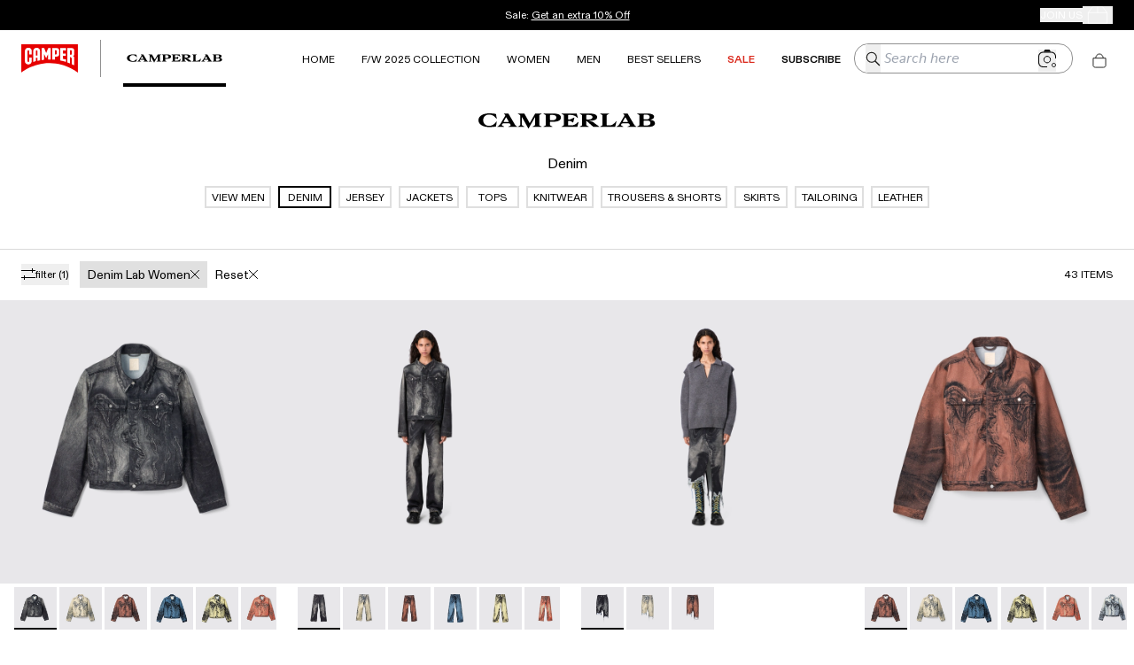

--- FILE ---
content_type: image/svg+xml
request_url: https://www.camper.com/cms/api/assets/tiers-banners-homes/8f28188d-0906-49c7-aaaa-487f1a7bf2e0/logo_black_lab.svg
body_size: 2699
content:
<svg width="283" height="24" viewBox="0 0 283 24" fill="none" xmlns="http://www.w3.org/2000/svg">
<path d="M0.00281974 10.917C0.00281974 4.29236 7.1577 0 17.4627 0C21.6338 0 26.3351 0.611986 28.0132 1.02092L29.2794 8.42115L28.7069 8.62421C26.008 5.06792 22.7788 1.96005 17.1751 1.96005C11.2047 1.96005 7.52432 5.92526 7.52432 10.9142C7.52432 15.9032 11.2047 19.8684 17.1751 19.8684C22.2035 19.8684 25.475 17.3753 28.6646 13.1619L29.2766 13.365L27.968 20.9288C25.678 21.3377 21.0162 21.8284 17.4599 21.8284C7.15488 21.8284 0 17.5756 0 10.9114L0.00281974 10.917Z" fill="black"/>
<path d="M47.8841 13.6159H40.6869C40.2385 13.6159 40.0749 13.2888 40.278 12.9221L43.916 6.62461C44.0796 6.33977 44.4885 6.33977 44.6521 6.62461L48.2902 12.9221C48.5355 13.3311 48.3325 13.6159 47.8812 13.6159H47.8841ZM30.0575 21.0585L30.1393 21.5492H41.0168L41.1381 20.9767C39.4629 20.2829 38.4392 19.7499 37.9908 19.4227C37.297 18.932 37.2152 18.1959 37.7059 17.3386L38.0726 16.6843C38.3997 16.0723 38.8904 15.9905 39.666 15.9905H48.9078C49.8469 15.9905 50.2164 16.2359 50.583 16.8084L51.3191 18.0352C51.7675 18.7713 51.5644 19.3015 50.9102 19.7104C50.4617 19.9952 49.2744 20.5283 47.7628 21.0585L47.8841 21.5492H61.7877L61.909 21.019C60.355 20.3252 58.8829 18.9348 57.9832 17.4204L47.8841 0.287598H40.811L40.6897 0.778314L42.1196 1.9628C43.1828 2.86245 42.9374 3.55622 42.3226 4.61944L35.5344 16.0272C33.8169 18.8897 31.854 20.4436 30.0547 21.0556L30.0575 21.0585Z" fill="black"/>
<path d="M79.6559 24.0002H80.1466L90.1245 6.41619L90.3699 6.45567V17.8239C90.3699 18.5177 90.3304 18.8872 89.552 19.4174C88.6524 20.0293 87.795 20.4806 86.5259 21.0531L86.6472 21.5438H100.836L100.957 21.0531C99.6907 20.4806 98.8305 20.0322 97.9309 19.4174C97.1553 18.8872 97.113 18.5177 97.113 17.8239V4.00208C97.113 3.30831 97.1525 2.93887 97.9309 2.40867C98.8305 1.79668 99.6879 1.34545 100.957 0.772943L100.836 0.282227H90.6547L82.0672 15.4127H81.7824L73.3189 0.282227H63.0138L62.8926 0.772943C64.1589 1.34545 65.019 1.79386 65.9187 2.40867C66.6942 2.93887 66.7365 3.30831 66.7365 4.00208V17.8239C66.7365 18.5177 66.697 18.8872 65.9187 19.4174C65.019 20.0293 64.1617 20.4806 62.8926 21.0531L63.0138 21.5438H73.1948L73.3161 21.0531C72.0498 20.4806 71.1896 20.0322 70.29 19.4174C69.5144 18.8872 69.4721 18.5177 69.4721 17.8239V6.3344L69.757 6.25261L79.6531 24.0002H79.6559Z" fill="black"/>
<path d="M114.413 10.3444V3.18949C114.413 2.74107 114.659 2.5352 115.189 2.5352H118.418C122.344 2.5352 124.47 3.96504 124.47 6.66399C124.47 9.36293 122.344 10.9987 118.418 10.9987H115.189C114.659 10.9987 114.413 10.7956 114.413 10.3444ZM115.192 13.3704H119.363C127.826 13.3704 131.794 10.8774 131.794 6.66399C131.794 2.45059 127.829 0.284668 119.363 0.284668H103.947L103.826 0.775385C105.092 1.34789 105.953 1.7963 106.852 2.41111C107.628 2.94131 107.67 3.31076 107.67 4.00453V17.8264C107.67 18.5202 107.631 18.8896 106.852 19.4198C105.953 20.0318 105.095 20.483 103.826 21.0555L103.947 21.5462H118.136L118.257 21.0555C116.991 20.483 116.173 19.9105 115.231 19.4198C114.456 19.0109 114.413 18.6442 114.413 17.9477V14.0219C114.413 13.5735 114.659 13.3676 115.189 13.3676L115.192 13.3704Z" fill="black"/>
<path d="M132.855 21.5492H158.003L160.047 13.6977L159.517 13.4946C155.673 17.3386 153.016 19.1774 147.822 19.1774H144.102C143.572 19.1774 143.326 18.9743 143.326 18.5231V12.595C143.326 12.1466 143.572 11.9407 144.102 11.9407H145.574C146.474 11.9407 147.046 12.1043 147.74 12.5527L150.969 14.5973L151.46 14.4338L153.259 6.90945L152.811 6.62461L147.822 9.11768C147.167 9.44482 146.513 9.77197 145.492 9.77197H144.102C143.572 9.77197 143.326 9.56891 143.326 9.11768V3.18959C143.326 2.74118 143.572 2.53531 144.102 2.53531H146.758C151.541 2.53531 155.019 3.63801 158.412 7.52426L158.984 7.3212L156.982 0.287598H132.858L132.736 0.778314C134.003 1.35082 134.863 1.79923 135.762 2.41404C136.538 2.94424 136.58 3.31368 136.58 4.00746V17.8293C136.58 18.5231 136.538 18.8925 135.762 19.4227C134.863 20.0347 134.005 20.486 132.736 21.0585L132.858 21.5492H132.855Z" fill="black"/>
<path d="M172.438 9.036V3.1897C172.438 2.74129 172.684 2.53542 173.214 2.53542H176.158C179.551 2.53542 182.292 3.55633 182.292 6.00992C182.292 8.4635 179.757 9.69029 176.976 9.69029H173.214C172.684 9.69029 172.438 9.48724 172.438 9.036ZM183.559 21.5493H193.085L193.209 21.1009C189.284 18.4837 185.973 16.2755 183.313 13.7824L177.222 11.9831L177.264 11.6983H178.53C185.685 11.6983 189.692 9.61415 189.692 6.01556C189.692 2.05034 185.031 0.290527 177.097 0.290527H161.967L161.846 0.781245C163.112 1.35375 163.972 1.80216 164.872 2.41697C165.647 2.94717 165.69 3.31661 165.69 4.01039V17.8322C165.69 18.526 165.647 18.8955 164.872 19.4257C163.972 20.0376 163.115 20.4889 161.846 21.0614L161.967 21.5521H176.155L176.28 21.0614C175.013 20.4889 174.153 20.0405 173.253 19.4257C172.478 18.8955 172.436 18.526 172.436 17.8322V11.9859L172.681 11.9042L183.559 21.5549V21.5493Z" fill="black"/>
<path d="M194.479 21.5492H218.521L220.566 12.8798L219.993 12.6768C216.191 17.175 213.532 19.1774 209.567 19.1774H205.723C205.193 19.1774 204.947 18.9743 204.947 18.5231V4.00746C204.947 3.31368 204.987 2.94424 205.765 2.41404C206.665 1.80205 207.522 1.35082 208.791 0.778314L208.67 0.287598H194.482L194.357 0.778314C195.624 1.35082 196.484 1.79923 197.384 2.41404C198.159 2.94424 198.201 3.31368 198.201 4.00746V17.8293C198.201 18.5231 198.162 18.8925 197.384 19.4227C196.484 20.0347 195.627 20.486 194.357 21.0585L194.482 21.5492H194.479Z" fill="black"/>
<path d="M238.353 13.6159H231.156C230.707 13.6159 230.544 13.2888 230.747 12.9221L234.385 6.62461C234.548 6.33977 234.957 6.33977 235.121 6.62461L238.759 12.9221C239.004 13.3311 238.798 13.6159 238.35 13.6159H238.353ZM220.523 21.0585L220.605 21.5492H231.483L231.607 20.9767C229.932 20.2829 228.908 19.7499 228.46 19.4227C227.766 18.932 227.684 18.1959 228.175 17.3386L228.541 16.6843C228.868 16.0723 229.359 15.9905 230.135 15.9905H239.377C240.316 15.9905 240.685 16.2359 241.052 16.8084L241.788 18.0352C242.236 18.7713 242.033 19.3015 241.379 19.7104C240.93 19.9952 239.743 20.5283 238.232 21.0585L238.356 21.5492H252.259L252.383 21.019C250.829 20.3252 249.357 18.9348 248.458 17.4204L238.358 0.287598H231.285L231.161 0.778314L232.591 1.9628C233.654 2.86245 233.409 3.55622 232.797 4.61944L226.009 16.0272C224.291 18.8897 222.328 20.4436 220.529 21.0556L220.523 21.0585Z" fill="black"/>
<path d="M264.074 8.83002V2.82015C264.074 2.37173 264.32 2.16586 264.85 2.16586H268.939C271.759 2.16586 273.601 3.67749 273.601 5.84623C273.601 8.25751 271.844 9.48431 269.675 9.48431H264.85C264.32 9.48431 264.074 9.28125 264.074 8.83002ZM264.074 18.6867V12.1861C264.074 11.7377 264.32 11.5318 264.85 11.5318H270.084C273.15 11.5318 274.828 12.9221 274.828 15.3334C274.828 17.7447 272.989 19.3409 269.063 19.3409H264.853C264.322 19.3409 264.077 19.1379 264.077 18.6867H264.074ZM275.073 10.3445V10.0596C278.508 9.40534 280.674 7.89371 280.674 5.35834C280.674 1.84153 275.973 0.287598 270.248 0.287598H253.606L253.484 0.778314C254.751 1.35082 255.611 1.79923 256.51 2.41404C257.286 2.94424 257.328 3.31368 257.328 4.00746V17.8293C257.328 18.5231 257.286 18.8925 256.51 19.4227C255.611 20.0347 254.753 20.486 253.484 21.0585L253.606 21.5492H271.271C278.508 21.5492 282.025 19.4227 282.025 15.5788C282.025 12.5132 278.835 10.8352 275.073 10.3445Z" fill="black"/>
</svg>


--- FILE ---
content_type: application/javascript
request_url: https://www.camper.com/_next/static/chunks/3740.93b29bc8f481c3f0.js
body_size: 2394
content:
"use strict";(self.webpackChunk_N_E=self.webpackChunk_N_E||[]).push([[3740,658],{39787:function(e,t,s){s.d(t,{C:function(){return AccountIconSVG}});var n=s(85893);function AccountIconSVG(e){return(0,n.jsx)("svg",{xmlns:"http://www.w3.org/2000/svg",width:18,height:19,viewBox:"0 0 25 27",...e,children:(0,n.jsx)("path",{fill:"none",fillRule:"evenodd",stroke:"currentColor",strokeWidth:1.2,d:"M13.148 23.279h12.148l-1.536-3.24-7.603-2.877v-2.513s1.528-1.269 1.985-2.945l1.03-.897.422-2.39s-.642-.454-.66-.473c0 0 0-6.944-5.786-6.944S7.362 7.944 7.362 7.944c-.018.019-.66.473-.66.473l.422 2.39 1.03.897c.457 1.676 1.985 2.945 1.985 2.945v2.513L2.536 20.04 1 23.279h12.148Z"})})}},658:function(e,t,s){s.r(t),s.d(t,{CopySVG:function(){return CopySVG}});var n=s(85893);function CopySVG(e){return(0,n.jsx)("svg",{xmlns:"http://www.w3.org/2000/svg",fill:"none",viewBox:"0 0 24 24",strokeWidth:1.5,stroke:"currentColor",className:"size-6",...e,children:(0,n.jsx)("path",{strokeLinecap:"round",strokeLinejoin:"round",d:"M9 12h3.75M9 15h3.75M9 18h3.75m3 .75H18a2.25 2.25 0 0 0 2.25-2.25V6.108c0-1.135-.845-2.098-1.976-2.192a48.424 48.424 0 0 0-1.123-.08m-5.801 0c-.065.21-.1.433-.1.664 0 .414.336.75.75.75h4.5a.75.75 0 0 0 .75-.75 2.25 2.25 0 0 0-.1-.664m-5.8 0A2.251 2.251 0 0 1 13.5 2.25H15c1.012 0 1.867.668 2.15 1.586m-5.8 0c-.376.023-.75.05-1.124.08C9.095 4.01 8.25 4.973 8.25 6.108V8.25m0 0H4.875c-.621 0-1.125.504-1.125 1.125v11.25c0 .621.504 1.125 1.125 1.125h9.75c.621 0 1.125-.504 1.125-1.125V9.375c0-.621-.504-1.125-1.125-1.125H8.25ZM6.75 12h.008v.008H6.75V12Zm0 3h.008v.008H6.75V15Zm0 3h.008v.008H6.75V18Z"})})}},61570:function(e,t,s){s.r(t),s.d(t,{StoreDataRow:function(){return StoreDataRow}});var n=s(85893),a=s(67294),l=s(23448),o=s(17013),r=s(13054);function LabAccountIcon(e){return(0,n.jsxs)("svg",{xmlns:"http://www.w3.org/2000/svg",width:"14",height:"14",fill:"none",viewBox:"0 0 14 14",className:"size-3.5",...e,children:[(0,n.jsx)("circle",{cx:"6.999",cy:"5.056",r:"1.944",stroke:"currentColor",strokeWidth:".778"}),(0,n.jsx)("path",{stroke:"currentColor",strokeWidth:".778",d:"M10.11 10.5c0-1.556-1.555-2.722-3.11-2.722-1.556 0-3.111 1.166-3.111 2.722M10.11 10.5v.778H3.89V10.5"})]})}var c=s(60802),i=s(72039),u=s(11163),d=s(44176),m=s(55564),h=s(39787),x=s(24693),p=s(89326),v=s(658),C=s(33563),g=s(4283);function StoreDataRow(e){let{className:t=""}=e,{t:s,storeData:f}=(0,l.QT)(),{asPath:w}=(0,u.useRouter)(),{country:S,locale:j}=(0,i.b)(),{copy:b,state:O}=(0,p.V)({reset:2e3}),[k,N]=(0,a.useState)(null),[y,E]=(0,a.useState)(null),I=(0,a.useMemo)(()=>w.startsWith("/bolsa"),[w]);(0,a.useEffect)(()=>{let e=(0,o.getCookie)(o.COOKIES.BAG);N((0,o.getCookie)(o.COOKIES.CS_EMPLOYEE_ID)||null),e&&E("".concat(window.location.origin,"/").concat(j,"/bolsa?hash=").concat(e))},[j]);let closeSession=()=>{(0,o.eraseCookie)(o.COOKIES.CS_EMPLOYEE_ID),(0,o.eraseCookie)(o.COOKIES.STORE_DATA),window.location.assign("/".concat(j,"/store_ipad"))};if((null==f?void 0:f.centro)||k){var V;return(0,n.jsxs)("div",{className:"flex w-full flex-row justify-between pr-2.5 lab:justify-end ".concat(t),children:[(0,r.getDomainValue)({camper:(0,n.jsx)("a",{href:"/".concat(j,"/home_ipad"),className:"hi min-w-[15%] text-center uppercase md:ml-6",children:(0,n.jsx)("img",{src:"/assets-new/img/store/ipad-logo.png",alt:"Main menu",className:"max-h-[3em] object-cover"})})}),(0,n.jsxs)("div",{className:"flex items-center gap-2.5 sm:gap-4 md:gap-10",children:[(0,n.jsxs)("div",{className:"flex items-center gap-2.5",children:[(0,n.jsxs)("div",{className:"flex items-center gap-1",children:[(0,r.getDomainValue)({camper:(0,n.jsx)(h.C,{"aria-hidden":!0}),camperlab:(0,n.jsx)(LabAccountIcon,{className:"-mt-px mr-0.5 size-5 lab:-mt-0 lg:size-4"})}),(0,n.jsx)("span",{className:"lab:text-sm lab:lg:text-xs",children:(null==f?void 0:f.centro)||k})]}),(0,n.jsx)("div",{className:"h-4 border-r border-dark"}),I?(0,n.jsxs)(n.Fragment,{children:[(0,n.jsxs)(x.hg,{children:[(0,n.jsx)(c.Button,{variant:"none",className:"text-xs lab:uppercase",children:"generar URL"}),(0,n.jsx)(d.GR,{showOverlay:!0,children:(0,n.jsxs)(d.Vq,{children:[(0,n.jsx)(d.fK,{label:s("bolsa","url.customer.service","URL generada")}),(0,n.jsxs)("div",{className:"mt-4 flex gap-4",children:[y,(0,n.jsx)(c.Button,{variant:"outline",onPress:()=>{y&&b(y)},children:"idle"===O?(0,n.jsx)(v.CopySVG,{className:"w-6 lab:w-4"}):(0,n.jsx)(C.CheckSVG,{className:"w-6 lab:w-4"})})]})]})})]}),(0,n.jsx)("div",{className:"h-4 border-r border-dark"})]}):null,(0,r.getDomainValue)({camper:(0,n.jsx)("a",{className:"animated-underline text-xs",onClick:()=>closeSession(),children:"Close session"}),camperlab:(0,n.jsx)(c.Button,{variant:"none",className:"text-sm font-bold uppercase lg:text-xs",onPress:()=>closeSession(),children:(0,n.jsx)("span",{className:"animated-underline text-xs",children:"Close Session"})})})]}),f&&(null==f?void 0:f.countries)?(0,n.jsx)(m.Ph,{placeholder:s("modal.idiomas","select.country","Select a country"),variant:"empty","aria-label":"Select a country",onSelectionChange:e=>{let t=new URLSearchParams(window.location.search),s=(0,g.o)({countries:f.countries,countryId:e}),n=(0,o.getCookie)(o.COOKIES.COUNTRY_PRICE),a=t.get("country_price");null===a?null!==n?t.set("country_price",n):(t.set("country_price",S),(0,o.setCookie)(o.COOKIES.COUNTRY_PRICE,S,1,o.COOKIES.DOMAIN)):(0,o.setCookie)(o.COOKIES.COUNTRY_PRICE,a,1,o.COOKIES.DOMAIN),t.delete("country"),t.delete("lng"),(0,o.changeLocaleInUrl)("".concat(s,"_").concat(e))},defaultSelectedKey:(null==f?void 0:f.countryToSend)||S,items:null==f?void 0:null===(V=f.countries)||void 0===V?void 0:V.map(e=>({label:e.name,value:e.id}))}):(0,n.jsx)(m.Ph,{placeholder:s("modal.idiomas","select.country","Select a country"),variant:"empty","aria-label":"Select a country",isDisabled:!0,defaultSelectedKey:S,items:[{label:S,value:S}]})]})]})}return null}},89326:function(e,t,s){s.d(t,{V:function(){return useClipboard}});var n=s(67294);function useClipboard(){let{reset:e}=arguments.length>0&&void 0!==arguments[0]?arguments[0]:{},[t,s]=(0,n.useState)("idle"),a=(0,n.useRef)(!1),l=(0,n.useRef)();(0,n.useEffect)(()=>(a.current=!0,()=>{a.current=!1,clearTimeout(l.current)}),[]);let o=(0,n.useCallback)(t=>{navigator.clipboard.writeText(null!=t?t:""),s("copied"),l.current=setTimeout(()=>{a.current&&s("idle")},e)},[e]);return{copy:o,state:t}}}}]);
//# sourceMappingURL=3740.93b29bc8f481c3f0.js.map

--- FILE ---
content_type: application/javascript
request_url: https://www.camper.com/_next/static/chunks/1919.37971b4daac88ad0.js
body_size: 4941
content:
(self.webpackChunk_N_E=self.webpackChunk_N_E||[]).push([[1919],{22144:function(e,t,l){"use strict";l.d(t,{h:function(){return getUsrhashOptions}});var a=l(13191),r=l(30333),n=l(17013),s=l(1633);function getUsrhashOptions(e){let{enabled:t}=e;return(0,a.C)({queryKey:[r.a.usrhash],queryFn:()=>{let e=(0,n.getCookie)(n.COOKIES.SELLIGENT_USRHASH),t=s.t.local.get("user_subscribed");return e||(t&&s.t.local.set("user_subscribed",!1),null)},enabled:t,placeholderData:null,staleTime:1/0})}},66533:function(e,t,l){"use strict";l.d(t,{E:function(){return LabCartIcon}});var a=l(85893);function LabCartIcon(e){let{empty:t,...l}=e;return(0,a.jsxs)("svg",{xmlns:"http://www.w3.org/2000/svg",width:14,height:14,fill:"none",...l,children:[(0,a.jsx)("g",{clipPath:"url(#a)",children:(0,a.jsxs)("g",{stroke:"#000",clipPath:"url(#b)",children:[(0,a.jsx)("path",{strokeWidth:1.16,d:"M.58 4.58h12.84v7.84H.58z"}),(0,a.jsx)("path",{strokeWidth:1.167,d:"M5 4.3V2.954C5 1.877 5.667.796 7 .8c1.333.004 2 1.077 2 2.154V4.3"})]})}),(0,a.jsxs)("defs",{children:[(0,a.jsx)("clipPath",{id:"a",children:(0,a.jsx)("path",{fill:"#fff",d:"M0 0h14v14H0z"})}),(0,a.jsx)("clipPath",{id:"b",children:(0,a.jsx)("path",{fill:"#fff",d:"M0 0h14v14H0z"})})]})]})}},55057:function(e,t,l){"use strict";l.d(t,{O:function(){return RecommendedBag}});var a=l(85893),r=l(67294),n=l(98029),s=l(10817),i=l(89382),o=l(23448),c=l(69852),u=l(13054),d=l(25675),m=l(88636),p=l(72039),x=l(17013),b=l(14388),h=l(24537);function Price(e){let{price:t,voucherPrices:l,className:n}=e,{t:s,profileData:i}=(0,o.QT)(),{country:c,locale:u}=(0,p.b)(),{shouldRecalculateVouchers:d,contextFilters:_,activatedPrevouchers:v,handleActivatePrevoucher:f}=(0,m.a)(),[g,y]=(0,r.useState)(!1),[j,N]=(0,r.useState)(t),[w,I]=(0,r.useState)(!1),[S,P]=(0,r.useState)(null),[F,T]=(0,r.useState)(!1);(0,r.useEffect)(()=>{let e=(0,x.getCookie)(x.COOKIES.COUNTRY_PRICE);I(null!==e&&e!==c)},[c]);let E=(0,r.useCallback)(()=>{let e=(0,b.dR)({data:{...t,voucherPrices:null!=l?l:{}},t:s,locale:u});if(null!==e){y(!0);let{message:l,info:s}=e;if(l)P(l);else{var a,r,n;let e={...s};e.pricePerSize&&!(null==e?void 0:e.priceDiscountFromFormatted)&&!(null==e?void 0:e.priceDiscountToFormatted)&&(null==e?void 0:null===(a=e.voucherRangePrices)||void 0===a?void 0:a.priceFromFormatted)&&(e.priceDiscountFromFormatted=null==e?void 0:null===(r=e.voucherRangePrices)||void 0===r?void 0:r.priceFromFormatted,e.priceDiscountToFormatted=null==e?void 0:null===(n=e.voucherRangePrices)||void 0===n?void 0:n.priceToFormatted,(null==t?void 0:t.priceFromFormatted)&&(e.priceFromFormatted=null==t?void 0:t.priceFromFormatted),(null==t?void 0:t.priceToFormatted)&&(e.priceToFormatted=null==t?void 0:t.priceToFormatted)),N({...e,discountFromVoucher:!0}),T(!0),P(null)}}else T(!1),P(null),N(t);setTimeout(()=>{y(!1)})},[t,l,s,u,_]);(0,r.useEffect)(()=>{d&&E()},[d]),(0,r.useEffect)(()=>{N(t),E()},[t,E]);let C=(0,x.getFixedPrice)(c,i,null==j?void 0:j.current),D=(0,b.D5)(j),O=(0,b.w7)(j),M=(0,b.b2)(j),z=j.previous,L=j.currentFormated,k=j.previousFormated,B=j.installments;return g?(0,a.jsxs)("div",{className:n,children:[(0,a.jsx)(h.O,{className:"h-4 min-w-[30%]"}),(0,a.jsx)(h.O,{className:"h-4 min-w-[30%]"})]}):(0,a.jsxs)("div",{className:n,children:[w?null:(0,a.jsxs)("div",{className:"leading-[1em] lab:flex",children:[(0,a.jsx)("p",{"data-fp":C,"data-ge-price":"data-ge-price",className:"mb-0 text-[0.875em] text-copy",children:j.pricePerSize?D:L}),void 0!==z?(0,a.jsxs)("p",{className:"mb-0 hidden gap-1.5 text-[0.75em] text-[--color-disabled-primary] lab:inline-flex",children:[(0,a.jsx)("span",{className:"ml-[5px] uppercase lab:ml-0 ".concat(F&&(null==j?void 0:j.discountFromVoucher)?"text-success lab:text-[#a3a3a3]":""),children:M}),(0,a.jsx)("s",{children:j.pricePerSize?O:k})]}):null]}),void 0!==z?(0,a.jsxs)("p",{className:"mb-0 flex gap-1 text-[0.75em] text-[--color-disabled-primary] lab:hidden",children:[(0,a.jsx)("s",{children:j.pricePerSize?O:k}),(0,a.jsx)("span",{className:"uppercase text-success lab:ml-0 lab:text-[#a3a3a3]",children:M})]}):null,void 0!==z&&F&&(null==j?void 0:j.discountFromVoucher)&&null===S?(0,a.jsx)("p",{className:"text-[0.625em] text-success lab:font-bold lab:text-[#a3a3a3]",children:j.appliedLabel}):null,S?(0,a.jsx)("p",{className:"text-[0.625em] text-copy [&_a]:font-semibold [&_a]:underline",dangerouslySetInnerHTML:{__html:S}}):null,(null==j?void 0:j.pricePerSize)&&(0,a.jsx)("p",{className:"mb-0 text-[0.75em] text-[#929292]",children:s("listado.productos","final.price.acording","Final price acording to size")}),B&&(0,a.jsx)("p",{className:"mb-0 text-[0.75em] text-copy",children:"".concat(s("listado.productos","plazos.pago")," ").concat(B)})]})}var _=l(93361),v=l(60802),f=l(498),g=l(77660),y=l(61424),j=l(10926),N=l(56902);function RecommendedItem(e){var t,l;let{item:i,onError:m,onSuccess:b}=e,{t:h,profileData:y}=(0,o.QT)(),{isBagFull:N,setRecommendedProductsForBag:w,retrieveBag:I}=(0,c.cP)(),{locale:S,country:P}=(0,p.b)(),{data:F,status:T}=(0,_.du)({sku:i.id,target:i.targetId}),E=(0,r.useMemo)(()=>{var e,t,l;let a="M";"US"===P?a="US":["M","W"].includes(i.targetId)&&(a=i.targetId);let r=null!==(l=(null!==(t=null==F?void 0:null===(e=F.productSheetLive)||void 0===e?void 0:e.sizes)&&void 0!==t?t:[]).map(e=>{let t=e.label;if((0,u.isDomain)("camper")&&f.TARGET_SIZE_LABEL_MARKETS.includes(P)&&(t="".concat(e.label," ").concat(P," / ").concat(e.value," EU")),(0,u.isDomain)("nnormal")){var l,r;t=null!==(r=null===x.nnormalSizesMap||void 0===x.nnormalSizesMap?void 0:null===(l=x.nnormalSizesMap[a])||void 0===l?void 0:l[e.value])&&void 0!==r?r:e.label}return{...e,label:t}}))&&void 0!==l?l:[];return r},[P,i.targetId,null==F?void 0:null===(t=F.productSheetLive)||void 0===t?void 0:t.sizes]),C=E.every(e=>!e.available),D=1===E.length&&(null===(l=E[0])||void 0===l?void 0:l.value)==="",O="pending"===T||0===E.length||N||C,M=(0,n.D)({mutationFn:async e=>{let{size:t}=e;if(!t)throw Error("Size is required");let l=await (0,c.CF)({mainId:i.id,payload:{products:[{id:i.id,size:t.value,thumbnail:i.imageBag}]},locale:S});return await I(),l},onSuccess:e=>{if(!e)return;let{cartResult:t,crossResult:l}=e;t.hashOrderId&&((0,g.yl)({data:t.shoppingCart,addedIds:[i.id],bagId:t.hashOrderId,currency:null==y?void 0:y.currencySap}),w(e=>[...l,...e].map((e,t)=>({...e,order:t})))),b()},onError:e=>{m(e.message)}});return(0,a.jsxs)("div",{className:"flex h-full w-full flex-grow select-none flex-col gap-4 overflow-hidden",children:[(0,a.jsx)("a",{href:i.url,className:"block w-full",children:(0,a.jsx)(d.ProgressiveImg,{src:i.images.xs.main,pictureClassName:"block  aspect-square lab:aspect-auto w-full",className:"aspect-square w-full object-cover lab:aspect-auto"})}),(0,a.jsxs)("div",{className:"mt-auto flex flex-grow flex-col gap-1.5",children:[(0,a.jsxs)("div",{children:[(0,a.jsx)("p",{className:"mb-0 text-sm nnormal:font-secondary nnormal:font-bold lab:text-xs lab:font-bold lab:uppercase",children:i.name}),(0,a.jsx)("p",{className:"mb-0 text-copy empty:hidden nnormal:my-[7px] nnormal:text-sm camper:mb-2.5 camper:hidden camper:text-[0.6em] camper:text-[var(--color-border-panel)] lab:hidden lab:text-xs lab:font-bold lab:uppercase",children:i.conceptName})]}),(0,a.jsx)(Price,{price:i.prices,className:"mt-auto nnormal:text-xs"}),E.length>0?(0,a.jsx)("div",{children:D?(0,a.jsx)(v.Button,{isPending:M.isPending,variant:(0,u.getDomainValue)({camper:"outline",nnormal:"outline",camperlab:"none"}),isDisabled:O,className:"h-8 min-w-[80%] px-2 text-xs lab:px-0 lab:text-sm lab:uppercase lab:lg:text-xs lab:[&>span]:underline",onPress:()=>M.mutate({size:E[0]}),children:h("ficha.producto","add.to.bag")}):(0,a.jsxs)(s.bF,{children:[(0,a.jsx)(v.Button,{variant:(0,u.getDomainValue)({camper:"outline",nnormal:"outline",camperlab:"none"}),isDisabled:O,className:"relative h-8 min-w-[80%] px-2 text-xs lab:px-0 lab:text-sm lab:uppercase lab:lg:text-xs lab:[&>span]:underline",isPending:M.isPending,children:h("ficha.producto","add.to.bag")}),(0,a.jsx)(j.v2,{placement:"top","data-element":"recommended-bag-menu",children:E.map(e=>(0,a.jsx)(j.sN,{isDisabled:!e.available,textValue:e.value,className:"text-sm",onAction:()=>M.mutate({size:e}),children:e.value},e.value))})]})}):null]})]})}let w="Add_to_bag_may_also_be_interested",I=(0,u.getDomainValue)({camper:"basis-[45%] [@media(min-width:400px)]:basis-[31%] [@media(min-width:550px)]:basis-[24%] [@media(min-width:670px)]:basis-[21%] [@media(min-width:768px)]:basis-[45%]",nnormal:"camper",camperlab:"basis-[28%] sm:basis-[18%] md:basis-[14%] lg:basis-[28%] "});function RecommendedBag(){let{t:e,profileData:t}=(0,o.QT)(),{recommendedProductsForBag:l}=(0,c.cP)(),n=(0,r.useRef)(!1),s=(0,y.t)(),[u,d]=(0,r.useState)(null),m=(0,r.useRef)(!1),[p,x]=(0,i.Z)({loop:!1,dragFree:!0}),handleError=e=>{d(e),setTimeout(()=>{s()&&d(null)},3e3)};(0,r.useEffect)(()=>{n.current=window.innerWidth<=500},[]);let b=l.reduce((e,t)=>(e.some(e=>e.id===t.id)||e.push({...t,images:{full:{main:t.imageBag},lg:{main:t.imageBag},md:{main:t.imageBag},xs:{main:t.imageBag}}}),e),[]).sort((e,t)=>{var l,a;return(null!==(l=e.order)&&void 0!==l?l:0)-(null!==(a=t.order)&&void 0!==a?a:0)}),[h]=b,_=e("ficha.producto",(null==h?void 0:h.sunnei)?"completa.sunnei":"tambien.puede.interesarte");return((0,r.useEffect)(()=>{try{if(b.length>0&&!1===m.current){var e;let l={event:"view_item_list",nonInteraction:"1",ecommerce:{currency:null!==(e=null==t?void 0:t.currencySap)&&void 0!==e?e:"EUR",items:(0,N.parseProductsEcommerceGA4)(b,w,w,0)}};(0,g.Zd)(l),m.current=!0}}catch(e){console.error(e)}},[b,null==t?void 0:t.currencySap]),Array.isArray(l)&&0!==l.length)?(0,a.jsxs)("div",{className:"mt-4",children:[(0,a.jsx)("h3",{className:"mb-3 mr-4 flex border-b border-b-muted pb-1 text-xs uppercase lab:mb-0 lab:border-none lab:pl-2.5 lab:text-sm lab:lg:text-xs","data-trackingga4":"".concat(w.toLowerCase(),"|slider"),children:_}),(0,a.jsx)("div",{className:"overflow-hidden pr-4 lab:pb-2.5 lab:pr-0",children:(0,a.jsx)("div",{className:"relative w-full overflow-hidden",children:(0,a.jsx)("div",{className:"relative",ref:p,children:(0,a.jsx)("div",{className:"-ml-1 flex lab:ml-[5px] lab:mr-[15px]",children:b.map(e=>(0,a.jsx)("div",{className:"min-w-0 shrink-0 grow-0 px-[5px] ".concat(I),children:(0,a.jsx)(RecommendedItem,{item:e,onError:handleError,onSuccess:()=>null==x?void 0:x.scrollTo(0)})},e.id))})})})}),(0,a.jsx)("p",{className:"mb-0 mt-2 text-xs text-error empty:hidden",children:null!=u?u:""})]}):null}},10926:function(e,t,l){"use strict";l.d(t,{bF:function(){return MenuTrigger},sN:function(){return MenuItem},v2:function(){return Menu}});var a=l(85893);l(67294);var r=l(10817),n=l(43024),s=l(34469),i=l(27564),o=l(77996),c=l(33563);function MenuTrigger(e){return(0,a.jsx)(r.bF,{...e})}function Menu(e){let{placement:t="bottom",border:l=!0,...n}=e;return(0,a.jsx)(i.J,{placement:t,className:"min-w-[var(--trigger-width)]",border:l,children:(0,a.jsx)(r.v2,{...n,className:"h-full max-h-[inherit] overflow-auto outline outline-0"})})}function MenuItem(e){return(0,a.jsx)(r.sN,{...e,className:(0,n.zw)(e.className,(e,t)=>(0,s.tr)({className:e,...t})),children:(0,n.zw)(e.children,(e,t)=>{let{selectionMode:l,isSelected:r,isFocused:n,hasSubmenu:s}=t;return(0,a.jsxs)(a.Fragment,{children:["none"!==l&&(0,a.jsx)("span",{className:"flex w-4 items-center",children:r&&(0,a.jsx)(c.CheckSVG,{"aria-hidden":!0,className:"h-4 w-4"})}),(0,a.jsx)("span",{className:"flex flex-1 items-center gap-2 truncate font-normal group-selected:font-semibold",children:e}),s&&(0,a.jsx)(o.ChevronLeftSVG,{"aria-hidden":!0,className:"absolute right-2 h-4 w-4 rotate-180"})]})})})}},24537:function(e,t,l){"use strict";l.d(t,{O:function(){return Skeleton}});var a=l(85893),r=l(28358);function Skeleton(e){let{className:t,...l}=e;return(0,a.jsx)("div",{className:(0,r.y)("animate-pulse bg-neutral-inverted/10",t),...l})}},5725:function(e,t,l){"use strict";l.d(t,{Z:function(){return useDelayedState}});var a=l(67294);function useDelayedState(e){let[t,l]=(0,a.useState)(e),r=(0,a.useRef)();return(0,a.useEffect)(()=>(r.current&&clearTimeout(r.current),()=>{clearTimeout(r.current)}),[]),[t,function(e){let t=arguments.length>1&&void 0!==arguments[1]?arguments[1]:0;clearTimeout(r.current),0===t||void 0===t?l(e):(r.current&&clearTimeout(r.current),r.current=setTimeout(()=>{l(e),r.current=void 0},t))}]}},31961:function(e){e.exports={bagItemsCount:"style_bagItemsCount__DBkcn",bagLink:"style_bagLink__ZVKLZ",emptyBag:"style_emptyBag__JdJjD",promoLabel:"style_promoLabel__AMSBW",promoLabelObtained:"style_promoLabelObtained__a0IX3",productItem:"style_productItem___PeyA",menuItem:"style_menuItem__QDjZY",productInfo:"style_productInfo__KU3U_",productInfoName:"style_productInfoName__XpFDs",productInfoPrice:"style_productInfoPrice__o8Qfy",itemDiscount:"style_itemDiscount__X8NcG",discountByVoucher:"style_discountByVoucher__Uptbu",productDescription:"style_productDescription__VF_EC",size:"style_size__ZhOwI",bagMenu:"style_bagMenu__uj54_",emptyMenu:"style_emptyMenu__MjI68",bagOverlay:"style_bagOverlay__bZbdq",bagIcon:"style_bagIcon__TTxym",bagList:"style_bagList__jHOgv",productImg:"style_productImg__V_J2w",btnPurchase:"style_btnPurchase__fQFE5",spinWrapper:"style_spinWrapper__R8Qtl",totalPrice:"style_totalPrice__qllwG",taxes:"style_taxes__OKS6W",taxesPrices:"style_taxesPrices__pBZnt",btnGoPurchase:"style_btnGoPurchase__fBgi0",removeProduct:"style_removeProduct__XJ_dO",emptyProducts:"style_emptyProducts__dJIIp",menuItemTitle:"style_menuItemTitle__9Dxq5",tooltip:"style_tooltip__OLKjy",itemsWrapper:"style_itemsWrapper__Y_Bcg",collectionButton:"style_collectionButton__fd3Og",buttonContainer:"style_buttonContainer__naWUG",btnContinueShopping:"style_btnContinueShopping__wYTHT",noScroll:"style_noScroll__7A4PU"}},13191:function(e,t,l){"use strict";function queryOptions(e){return e}l.d(t,{C:function(){return queryOptions}})}}]);
//# sourceMappingURL=1919.37971b4daac88ad0.js.map